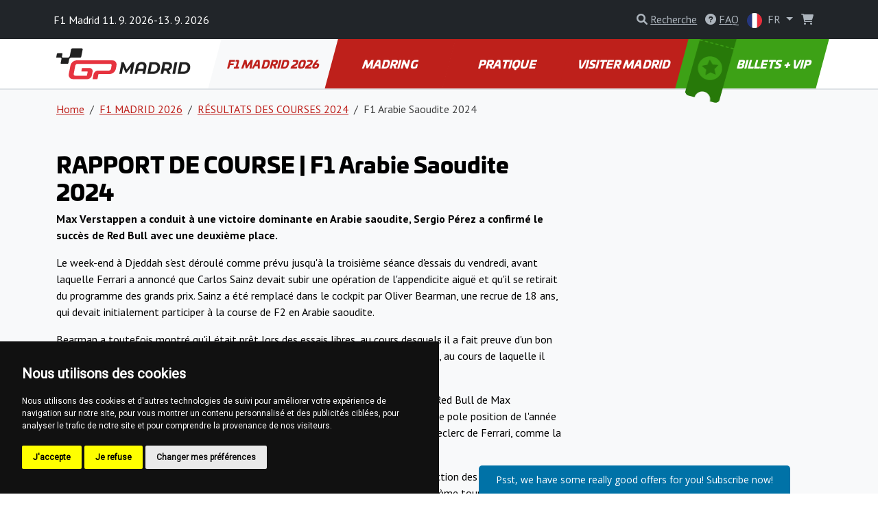

--- FILE ---
content_type: text/html; charset=utf-8
request_url: https://www.spainf1.com/fr/f1-arabie-saoudite-2024-8
body_size: 10342
content:
<!DOCTYPE html>
<html lang="fr" >

<head>

        <!-- Google Tag Manager -->
        <script>(function(w,d,s,l,i){w[l]=w[l]||[];w[l].push({'gtm.start':
        new Date().getTime(),event:'gtm.js'});var f=d.getElementsByTagName(s)[0],
        j=d.createElement(s),dl=l!='dataLayer'?'&l='+l:'';j.async=true;j.src=
        'https://www.googletagmanager.com/gtm.js?id='+i+dl;f.parentNode.insertBefore(j,f);
        })(window,document,'script','dataLayer', "GTM-TQ4PGBBB" );</script>
        <!-- End Google Tag Manager -->

    <!-- Required meta tags -->
    <meta charset="utf-8">
    <meta name="viewport" content="width=device-width, initial-scale=1.0, shrink-to-fit=no">
    <meta http-equiv="X-UA-Compatible" content="IE=edge">
    <meta name="format-detection" content="telephone=no">

	<meta name="robots" content="index,follow">
	<meta name="googlebot" content="index,follow,snippet,archive">
    <meta name="description" content="Obtenez des mises à jour sur les résultats de la course de F1 de 2024 à Jeddah. En savoir plus sur la course de F1 en Arabie saoudite qui a été remportée par Max Verstappen.">

    <title>RAPPORT DE COURSE | F1 Arabie Saoudite 2024</title>

    <!-- Facebook meta tags -->
    <meta property="og:locale" content="fr_FR">
    <meta property="og:title" content="RAPPORT DE COURSE | F1 Arabie Saoudite 2024">
    <meta property="og:type" content="website">
    <meta property="og:url" content="https://www.spainf1.com/fr/f1-arabie-saoudite-2024-8">
    <meta property="og:site_name" content="F1 Spain Billets">
    <meta property="og:image" content="https://gpticketstore.vshcdn.net/uploads/images/5512/f1-results-statistics-saudi-arabia-jeddah-2023_f.webp">
    <meta property="og:description" content="Obtenez des mises à jour sur les résultats de la course de F1 de 2024 à Jeddah. En savoir plus sur la course de F1 en Arabie saoudite qui a été remportée par Max Verstappen.">

    <!-- Twitter meta tags -->
    <meta name="twitter:card" content="summary">
    <meta name="twitter:site" content="@ticketsgp">
    <meta name="twitter:creator" content="ticketsgp">
    <meta name="twitter:title" content="RAPPORT DE COURSE | F1 Arabie Saoudite 2024">
    <meta name="twitter:description" content="Obtenez des mises à jour sur les résultats de la course de F1 de 2024 à Jeddah. En savoir plus sur la course de F1 en Arabie saoudite qui a été remportée par Max Verstappen.">
    <meta name="twitter:image" content="https://gpticketstore.vshcdn.net/uploads/images/5512/f1-results-statistics-saudi-arabia-jeddah-2023_f.webp">

    <link rel="preconnect" href="https://fonts.googleapis.com">
    <link rel="preconnect" href="https://fonts.gstatic.com" crossorigin>
    <link href="https://fonts.googleapis.com/css2?family=PT+Sans:wght@400;700&display=swap" rel="stylesheet">
    <link href="https://fonts.googleapis.com/css2?family=Open+Sans:ital,wght@0,300..800;1,300..800&display=swap" rel="stylesheet">
    <link href="https://fonts.googleapis.com/css2?family=Montserrat:ital,wght@0,100..900;1,100..900&display=swap" rel="stylesheet">
	
	<link rel="alternate" hreflang="x-default" href="https://www.spainf1.com/en/f1-saudi-arabia-2024-64">
	<link rel="alternate" hreflang="en-ES" href="https://www.spainf1.com/en/f1-saudi-arabia-2024-64">
	<link rel="alternate" hreflang="es-ES" href="https://www.spainf1.com/es/f1-arabia-saudi-2024-5">
	<link rel="alternate" hreflang="fr-ES" href="https://www.spainf1.com/fr/f1-arabie-saoudite-2024-8">
	<link rel="alternate" hreflang="nl-ES" href="https://www.spainf1.com/nl/f1-saoedi-arabie-2024-10">
	<link rel="alternate" hreflang="de-ES" href="https://www.spainf1.com/de/f1-saudi-arabien-2024-11">
	<link rel="alternate" hreflang="it-ES" href="https://www.spainf1.com/it/f1-arabia-saudita-2024-6">

    <link rel="stylesheet" media="screen" href="https://gpticketstore.vshcdn.net/assets/front/css/main.min.css?v=1763982114050" type="text/css">

    <script>
        window.functions = new Array();
        window.basePath = "";
    </script>
		<link rel="shortcut icon" href="https://gpticketstore.vshcdn.net/uploads/images/5314/f1-madrid-website.png">

	
</head>


<body id="lang-fr">
	
    <!-- Cookie Consent by TermsFeed (https://www.TermsFeed.com) -->
    <script type="text/javascript" src="https://www.termsfeed.com/public/cookie-consent/4.1.0/cookie-consent.js" charset="UTF-8"></script>
    <script type="text/javascript" charset="UTF-8">
        document.addEventListener('DOMContentLoaded', function() {
            cookieconsent.run({
                "notice_banner_type": "simple",
                "consent_type": "express",
                "palette": "dark",
                "language": "fr",
                "page_load_consent_levels": ["strictly-necessary"],
                "notice_banner_reject_button_hide": false,
                "preferences_center_close_button_hide": false,
                "page_refresh_confirmation_buttons": false,
                "website_name": "F1 Spain"
            });
        });
    </script>

        <!-- Google Tag Manager (noscript) -->
        <noscript><iframe src="https://www.googletagmanager.com/ns.html?id=GTM-TQ4PGBBB"
        height="0" width="0" style="display:none;visibility:hidden"></iframe></noscript>
        <!-- End Google Tag Manager (noscript) -->

    <div class="container">
    </div>



<header class="p-3 bg-dark text-white">
    <div class="container px-0 px-lg-2">
        <div class="row align-items-center">
            <div class="col-12 col-sm-8 col-lg-8 fs-7 fs-md-6 mb-2 mb-sm-0">
					F1 Madrid 11. 9. 2026-13. 9. 2026
            </div>
            <div class="col-12 col-sm-4 col-lg-4 text-end">

<div class="d-inline-block me-2">
	<div id="search">
		<a href="" class="link-gray-500 text-decoration-none" data-bs-toggle="modal" data-bs-target="#exampleModal" aria-expanded="false">
			<i class="fa-solid fa-magnifying-glass text-gray-500"></i>
			<span class="text-underline d-none d-sm-inline-block">Recherche</span>
		</a>

		<!-- Modal -->
		<div class="modal fade text-dark text-start" id="exampleModal" tabindex="-1" aria-labelledby="exampleModalLabel" aria-hidden="true">
			<div class="modal-dialog modal-lg">
				<div class="modal-content p-4">
					
					<div class="modal-header border-0 pb-0">
						<h5 class="fw-bold fst-italic text-uppercase">Recherche</h5>
						<button type="button" class="btn-close" data-bs-dismiss="modal" aria-label="Close"></button>
					</div>

					<div class="modal-body">
						<form action="/fr/f1-arabie-saoudite-2024-8" method="post" id="frm-search-form">
							<div class="row">
								<div class="col-lg-9 pe-lg-1">
									<div class="mb-3">
										<input type="search" class="form-control form-control-lg dropdown-search" name="search" id="frm-search-form-search">
									</div>
								</div>
								<div class="col-lg-3 ps-lg-1">
									<div class="d-grid gap-2 mb-3">
										<button class="btn btn-red-dark btn-lg tk-univia-pro hvr-sweep-to-right2 fst-italic text-uppercase" role="button" type="submit" name="send">
											Recherche
										</button>
									</div>
								</div>
							</div>
<input type="hidden" name="_do" value="search-form-submit">						</form>

							<div class="mb-md-5">
								<h5 class="fw-bold text-red-dark">fréquemment recherché:</h5>
									<a href="/fr/parking-33" class="btn btn-outline-gray-200 link-gray-600 tk-univia-pro mb-1">Parking</a>
									<a href="/fr/horaires-3" class="btn btn-outline-gray-200 link-gray-600 tk-univia-pro mb-1">HORAIRES</a>
									<a href="/fr/lentree-dans-le-circuit-2" class="btn btn-outline-gray-200 link-gray-600 tk-univia-pro mb-1">L'ENTRÉE DANS LE CIRCUIT</a>
							</div>

							<div class="d-none d-md-flex row row-cols-1 row-cols-sm-2 row-cols-lg-3 g-4">

									<div class="col">
										<div class="card h-100">
												<a href="/fr/equipes-et-pilotes-de-f1-7">
													<img class="card-img-top" src="https://gpticketstore.vshcdn.net/uploads/images/5277/teams-and-drivers-f1-madrid.jpg" alt="ÉQUIPES ET PILOTES DE F1">
												</a>
											<div class="card-body p-lg-5">
												<h6 class="card-title fw-bold text-uppercase">
													<a href="/fr/equipes-et-pilotes-de-f1-7" class="link-red-dark text-underline">
														ÉQUIPES ET PILOTES DE F1
													</a>
												</h6>
											</div>
										</div>
									</div>

									<div class="col">
										<div class="card h-100">
												<a href="/fr/calendrier-2024-11">
													<img class="card-img-top" src="https://gpticketstore.vshcdn.net/uploads/images/5278/calendar-2024-f1-madrid.webp" alt="CALENDRIER 2024">
												</a>
											<div class="card-body p-lg-5">
												<h6 class="card-title fw-bold text-uppercase">
													<a href="/fr/calendrier-2024-11" class="link-red-dark text-underline">
														CALENDRIER 2024
													</a>
												</h6>
											</div>
										</div>
									</div>

									<div class="col">
										<div class="card h-100">
												<a href="/fr/resultats-des-courses-2024-1">
													<img class="card-img-top" src="https://gpticketstore.vshcdn.net/uploads/images/5509/large-baku.png" alt="RÉSULTATS DES COURSES 2024">
												</a>
											<div class="card-body p-lg-5">
												<h6 class="card-title fw-bold text-uppercase">
													<a href="/fr/resultats-des-courses-2024-1" class="link-red-dark text-underline">
														RÉSULTATS DES COURSES 2024
													</a>
												</h6>
											</div>
										</div>
									</div>
							</div>

					</div>
				</div>
			</div>
		</div>

	</div>
</div>

					<div class="d-none d-lg-inline-block me-2">
						<a href="/fr/faq" class="link-gray-500 text-decoration-none">
							<i class="fa-solid fa-circle-question text-gray-500" aria-hidden="true"></i>
							<span class="text-underline">FAQ</span>
						</a>
					</div>
	<div class="d-inline-block">
		<a class="nav-link dropdown-toggle link-gray-500" href="/fr/" id="navbarDropdown" role="button" data-bs-toggle="dropdown" aria-expanded="false">
			<img src="https://gpticketstore.vshcdn.net/assets/front/img/svg/icon-lang-fr.svg" class="me-1 d-none d-sm-inline-block" width="22" height="22" alt="fr lang flag">
			FR
		</a>
			<ul class="dropdown-menu dropdown-menu-end min-vw-5" aria-labelledby="navbarDropdown">
						<a class="dropdown-item text-uppercase" href="/en/f1-saudi-arabia-2024-64">
							<img src="https://gpticketstore.vshcdn.net/assets/front/img/svg/icon-lang-en.svg" class="me-1" width="22" height="22" alt="en lang flag">
							en
						</a>
						<a class="dropdown-item text-uppercase" href="/es/f1-arabia-saudi-2024-5">
							<img src="https://gpticketstore.vshcdn.net/assets/front/img/svg/icon-lang-es.svg" class="me-1" width="22" height="22" alt="es lang flag">
							es
						</a>
						<a class="dropdown-item text-uppercase" href="/nl/f1-saoedi-arabie-2024-10">
							<img src="https://gpticketstore.vshcdn.net/assets/front/img/svg/icon-lang-nl.svg" class="me-1" width="22" height="22" alt="nl lang flag">
							nl
						</a>
						<a class="dropdown-item text-uppercase" href="/de/f1-saudi-arabien-2024-11">
							<img src="https://gpticketstore.vshcdn.net/assets/front/img/svg/icon-lang-de.svg" class="me-1" width="22" height="22" alt="de lang flag">
							de
						</a>
						<a class="dropdown-item text-uppercase" href="/it/f1-arabia-saudita-2024-6">
							<img src="https://gpticketstore.vshcdn.net/assets/front/img/svg/icon-lang-it.svg" class="me-1" width="22" height="22" alt="it lang flag">
							it
						</a>
			</ul>
	</div>

                    <div class="caret-off d-inline-flex me-2" id="cart-header">
                        <a href="#" id="cart-header-icon" class="position-relative link-gray-500 text-decoration-none" data-bs-placement="bottom" data-bs-title='Votre panier est vide'>
                            <i class="fa-solid fa-shopping-cart text-gray-500 mx-2" aria-hidden="true"></i>
                            <span id="cart-header-items" class="position-absolute top-0 start-100 translate-middle badge rounded-pill bg-danger small d-none">
                                1
                            </span>
                        </a>
                    </div>

            </div>
        </div>
    </div>
</header>

<nav class="navbar navbar-expand-lg navbar-dark bg-white py-lg-0 sticky border-bottom">
    <div class="container">
        <a class="navbar-brand" href="/fr">
				<img src="https://gpticketstore.vshcdn.net/uploads/images/12776/madrid.svg" class="img-fluid navbar-logo" alt="Logo F1 Madrid Grand Prix 2026" aria-label="Logo F1 Madrid Grand Prix 2026">
        </a>
        <button class="navbar-toggler" type="button" data-bs-toggle="collapse" data-bs-target="#navbarSupportedContent" aria-controls="navbarSupportedContent" aria-expanded="false" aria-label="Toggle navigation">
            <span class="navbar-toggler-icon"></span>
        </button>
        <div class="collapse navbar-collapse" id="navbarSupportedContent">
            <ul class="navbar-nav me-auto mb-2 mb-lg-0 w-100 nav-justified tk-univia-pro fw-bold">


			<li class="nav-item">
				<a class="nav-link nav-link--red-dark active skew-lg py-lg-4 py-xl-4 d-flex align-items-center justify-content-center lh-1 mh-menu-lg" href="/fr/f1-madrid-2">F1 MADRID 2026</a>
			</li>
			<li class="nav-item">
				<a class="nav-link nav-link--red-dark  skew-lg py-lg-4 py-xl-4 d-flex align-items-center justify-content-center lh-1 mh-menu-lg" href="/fr/circuit-5">MADRING</a>
			</li>
			<li class="nav-item">
				<a class="nav-link nav-link--red-dark  skew-lg py-lg-4 py-xl-4 d-flex align-items-center justify-content-center lh-1 mh-menu-lg" href="/fr/pratique-3">PRATIQUE</a>
			</li>
			<li class="nav-item">
				<a class="nav-link nav-link--red-dark  skew-lg py-lg-4 py-xl-4 d-flex align-items-center justify-content-center lh-1 mh-menu-lg" href="/fr/visiter-madrid">VISITER MADRID</a>
			</li>
		
		
                <li class="nav-item ">
                    <a class="nav-link skew-lg btn-ticket py-lg-4 py-xl-4 ps-xl-8 pe-xl-3 text-nowrap " href="/fr/tickets">
                        <img src="https://gpticketstore.vshcdn.net/assets/front/img/png/icon-menu-ticket.png" class="d-none d-xl-block skew-15 img-fluid position-absolute top-0 left-05" alt="">
							BILLETS + VIP
                    </a>
                </li>
            </ul>

        </div>
    </div>
</nav><div class="bg-light border-top pb-5">
	<div class="container">
<nav aria-label="breadcrumb">
    <ol class="breadcrumb py-3">
        <li class="breadcrumb-item"><a href="/fr" class="link-red-dark text-underline">Home</a></li>
        <li class="breadcrumb-item">
            <a href="/fr/f1-madrid-2" class="link-red-dark text-underline">
                F1 MADRID 2026
            </a>
        </li>
        <li class="breadcrumb-item">
            <a href="/fr/resultats-des-courses-2024-1" class="link-red-dark text-underline">
                RÉSULTATS DES COURSES 2024
            </a>
        </li>
        <li class="breadcrumb-item active" aria-current="page">F1 Arabie Saoudite 2024</li>
    </ol>
</nav>

	<div class="row mb-5">
		<div class="col-lg-8">
	<div class="row py-3 hexa-paragraph">
		<div class="col-sm-12">
			<h1><strong>RAPPORT DE COURSE | F1 Arabie Saoudite 2024</strong></h1>

<p><strong>Max Verstappen a conduit &agrave; une victoire dominante en Arabie saoudite, Sergio P&eacute;rez a confirm&eacute; le succ&egrave;s de Red Bull avec une deuxi&egrave;me place.</strong></p>

<p>Le week-end &agrave; Djeddah s&#39;est d&eacute;roul&eacute; comme pr&eacute;vu jusqu&#39;&agrave; la troisi&egrave;me s&eacute;ance d&#39;essais du vendredi, avant laquelle Ferrari a annonc&eacute; que Carlos Sainz devait subir une op&eacute;ration de l&#39;appendicite aigu&euml; et qu&#39;il se retirait du programme des grands prix. Sainz a &eacute;t&eacute; remplac&eacute; dans le cockpit par Oliver Bearman, une recrue de 18 ans, qui devait initialement participer &agrave; la course de F2 en Arabie saoudite.</p>

<p>Bearman a toutefois montr&eacute; qu&#39;il &eacute;tait pr&ecirc;t lors des essais libres, au cours desquels il a fait preuve d&#39;un bon rythme, et il a confirm&eacute; cela lors de la s&eacute;ance de qualification qui a suivi le vendredi, au cours de laquelle il s&#39;est class&eacute; 11e.&nbsp;</p>

<p>Dans la derni&egrave;re partie des qualifications, l&#39;attention s&#39;est &agrave; nouveau port&eacute;e sur la Red Bull de Max Verstappen. L&#39;Allemand Low a confirm&eacute; son r&ocirc;le de favori et a d&eacute;croch&eacute; sa deuxi&egrave;me pole position de l&#39;ann&eacute;e avec une marge de trois dixi&egrave;mes. Il a &eacute;t&eacute; rejoint sur la premi&egrave;re ligne par Charles Leclerc de Ferrari, comme la semaine pr&eacute;c&eacute;dente.</p>

<p>Dans la course de samedi, c&#39;est &agrave; nouveau Vestappen qui prend la t&ecirc;te apr&egrave;s l&#39;extinction des feux. Il a &eacute;t&eacute; suivi par Leclerc pendant un moment, mais a &eacute;t&eacute; d&eacute;pass&eacute; par Sergio P&eacute;rez au quatri&egrave;me tour.</p>

<p>Au sixi&egrave;me tour, Lance Stroll a chut&eacute; lourdement, ce qui a n&eacute;cessit&eacute; la sortie de la voiture de s&eacute;curit&eacute;. La grande majorit&eacute; des pilotes profitent de la situation pour s&#39;arr&ecirc;ter aux stands. A l&#39;exception de quatre pilotes, dont Lando Norris et Lewis Hamilton.</p>

<p>Norris a pris la t&ecirc;te, mais seulement pour un moment, car peu apr&egrave;s le red&eacute;marrage, Verstappen a repris la t&ecirc;te.</p>

<p>Le pilote Red Bull n&#39;a alors laiss&eacute; aucun doute et a conduit vers une victoire nette. Derri&egrave;re lui, la situation n&#39;&eacute;tait pas dramatique non plus. Perez s&#39;est facilement assur&eacute; la deuxi&egrave;me place devant Charles Leclerc.</p>

<p>Derri&egrave;re eux, l&#39;ordre est le suivant : Oscar Piastri termine quatri&egrave;me, Fernando Alonso cinqui&egrave;me et George Russell sixi&egrave;me.</p>

<p>Une tr&egrave;s belle septi&egrave;me place est attribu&eacute;e au nouveau venu Bearman.</p>

<p>Le pari de Norris et Hamilton sur le report des arr&ecirc;ts aux stands n&#39;a pas fonctionn&eacute;, les deux Britanniques terminant la course respectivement &agrave; la huiti&egrave;me et &agrave; la neuvi&egrave;me place.&nbsp;</p>

<p>Nico H&uuml;lkenberg a remport&eacute; le dernier point, assurant les premiers points de l&#39;ann&eacute;e pour l&#39;&eacute;quipe Haas.</p>

		</div>
	</div>
		</div>
	</div>

<div class="row row-cols-1 row-cols-sm-2 row-cols-lg-4 g-4 mb-6">
</div>	</div>
</div>
	<div class="bg-light py-7">
		<div class="container">
			<div class="row">
				<div class="col-lg-6 mx-auto text-center">
					<h2>Contactez-nous pour toute question. Nous sommes là pour vous et prêts à vous répondre.</h2>
					<p></p>

						<p class="mt-3"><a href="/fr/contact" class="btn btn-red-dark btn-lg skew">Contactez-nous</a></p>
				</div>
			</div>
		</div>
	</div>


	<div class="bg-tickets-acommodation py-8 py-sm-10 py-md-15 text-center" style='background-image: url("https://gpticketstore.vshcdn.net/uploads/images/5311/f1-madrid-spain-race.jpg")'>
		<div class="container">
			<div class="row justify-content-center align-items-center">
				<div class="col-lg-6">
					<a href="/fr/tickets" class="btn btn-accomodation btn-lg py-3 px-4 btn-lg mb-5 mb-lg-0 skew hvr-sweep-to-right hvr-sweep-to-right--red-dark ">
							Acheter des Billets
					</a>
				</div>
			</div>
		</div>
	</div>

	<div class="bg-dark pt-7 pb-2">
			<div class="container">
					<div class="row row-cols-lg-5 row-cols-sm-2 row-cols-1">
			<div class="col mb-1">
					<img class="img-fluid mb-4" src="https://gpticketstore.vshcdn.net/assets/front/img/svg/icon-footer-red-f1.svg" alt="icon-footer-red-f1" height="50px">
				<h6 class="text-white fw-bold mb-4 text-uppercase">F1 MADRID 2026</h6>
							<p class="mb-2"><a href="/fr/calendrier-2026-18" class="text-underline link-gray-500">CALENDRIER 2026</a></p>
							<p class="mb-2"><a href="/fr/equipes-et-pilotes-de-f1-7" class="text-underline link-gray-500">ÉQUIPES ET PILOTES DE F1</a></p>
							<p class="mb-2"><a href="/fr/resultats-de-course-2025-19" class="text-underline link-gray-500">RÉSULTATS DE COURSE 2025</a></p>
							<p class="mb-2"><a href="/fr/calendrier-2025-20" class="text-underline link-gray-500">CALENDRIER 2025</a></p>
							<p class="mb-2"><a href="/fr/drapeaux-et-lumieres-de-course-1" class="text-underline link-gray-500">DRAPEAUX ET LUMIÈRES DE COURSE</a></p>
							<p class="mb-2"><a href="/fr/horaires-3" class="text-underline link-gray-500">HORAIRES</a></p>
							<p class="mb-2"><a href="/fr/previsions-meteorologiques-11" class="text-underline link-gray-500">PRÉVISIONS MÉTÉOROLOGIQUES</a></p>
							<p class="mb-2"><a href="/fr/conseils-pour-le-week-end-de-course-3" class="text-underline link-gray-500">CONSEILS POUR LE WEEK-END DE COURSE</a></p>
							<p class="mb-2"><a href="/fr/conseils-pour-les-supporters-11" class="text-underline link-gray-500">CONSEILS POUR LES SUPPORTERS</a></p>
							<p class="mb-2"><a href="/fr/calendrier-2024-11" class="text-underline link-gray-500">CALENDRIER 2024</a></p>
							<p class="mb-2"><a href="/fr/resultats-des-courses-2024-1" class="text-underline link-gray-500">RÉSULTATS DES COURSES 2024</a></p>
			</div>
			<div class="col mb-1">
					<img class="img-fluid mb-4" src="https://gpticketstore.vshcdn.net/assets/front/img/svg/icon-footer-circuit.svg" alt="icon-footer-circuit" height="50px">
				<h6 class="text-white fw-bold mb-4 text-uppercase">MADRING</h6>
							<p class="mb-2"><a href="/fr/lentree-dans-le-circuit-2" class="text-underline link-gray-500">L'ENTRÉE DANS LE CIRCUIT</a></p>
							<p class="mb-2"><a href="/fr/regles-pour-les-visiteurs-11" class="text-underline link-gray-500">RÈGLES POUR LES VISITEURS</a></p>
							<p class="mb-2"><a href="/fr/histoire-du-circuit-4" class="text-underline link-gray-500">HISTOIRE DU CIRCUIT</a></p>
							<p class="mb-2"><a href="/fr/acces-pour-les-personnes-handicapees-11" class="text-underline link-gray-500">ACCÈS POUR LES PERSONNES HANDICAPÉES</a></p>
							<p class="mb-2"><a href="/fr/zones-de-fan-2" class="text-underline link-gray-500">ZONES DE FAN</a></p>
							<p class="mb-2"><a href="/fr/plan-des-tribunes-9" class="text-underline link-gray-500">PLAN DES TRIBUNES</a></p>
			</div>
			<div class="col mb-1">
					<img class="img-fluid mb-4" src="https://gpticketstore.vshcdn.net/assets/front/img/svg/icon-footer-red-practical.svg" alt="icon-footer-red-practical" height="50px">
				<h6 class="text-white fw-bold mb-4 text-uppercase">PRATIQUE</h6>
							<p class="mb-2"><a href="/fr/voyageant-vers-le-circuit-3" class="text-underline link-gray-500">VOYAGEANT VERS LE CIRCUIT</a></p>
							<p class="mb-2"><a href="/fr/en-voiture-moto-3" class="text-underline link-gray-500">En voiture/moto</a></p>
							<p class="mb-2"><a href="/fr/par-avion-6" class="text-underline link-gray-500">Par avion</a></p>
							<p class="mb-2"><a href="/fr/en-train-10" class="text-underline link-gray-500">En train</a></p>
							<p class="mb-2"><a href="/fr/par-les-transports-urbains" class="text-underline link-gray-500">Par les transports urbains</a></p>
							<p class="mb-2"><a href="/fr/circuler-dans-le-circuit-1" class="text-underline link-gray-500">CIRCULER DANS LE CIRCUIT</a></p>
							<p class="mb-2"><a href="/fr/parking-33" class="text-underline link-gray-500">Parking</a></p>
							<p class="mb-2"><a href="/fr/taxi-87" class="text-underline link-gray-500">Taxi</a></p>
							<p class="mb-2"><a href="/fr/location-de-voitures-5" class="text-underline link-gray-500">Location de voitures</a></p>
							<p class="mb-2"><a href="/fr/regles-de-circulation-en-espagne-1" class="text-underline link-gray-500">RÈGLES DE CIRCULATION EN ESPAGNE</a></p>
							<p class="mb-2"><a href="/fr/hebergement-10" class="text-underline link-gray-500">HÉBERGEMENT</a></p>
							<p class="mb-2"><a href="/fr/au-circuit-10" class="text-underline link-gray-500">AU CIRCUIT</a></p>
							<p class="mb-2"><a href="/fr/apps-utiles-2" class="text-underline link-gray-500">APPS UTILES</a></p>
			</div>
			<div class="col mb-1">
					<img class="img-fluid mb-4" src="https://gpticketstore.vshcdn.net/assets/front/img/svg/icon-footer-red-visit.svg" alt="icon-footer-red-visit" height="50px">
				<h6 class="text-white fw-bold mb-4 text-uppercase">VISITER MADRID</h6>
							<p class="mb-2"><a href="/fr/a-propos-de-lespagne-3" class="text-underline link-gray-500">A PROPOS DE L'ESPAGNE</a></p>
							<p class="mb-2"><a href="/fr/a-propos-de-madrid" class="text-underline link-gray-500">À PROPOS DE MADRID</a></p>
							<p class="mb-2"><a href="/fr/restaurants-a-madrid" class="text-underline link-gray-500">Restaurants à Madrid</a></p>
							<p class="mb-2"><a href="/fr/divertissement-et-loisirs-4" class="text-underline link-gray-500">Divertissement et loisirs</a></p>
			</div>
		
							<div class="col mb-1">
						<img class="img-fluid mb-4" src="https://gpticketstore.vshcdn.net/assets/front/img/svg/icon-footer-tickets.svg" height="50px" alt="icon-footer-tickets">
						<h6 class="text-white fw-bold mb-4 text-uppercase">
								Billets
						</h6>
							<p class="mb-2">
								<a class="text-underline link-gray-500" href="https://www.spainf1.com/fr/ticket-info/general-admission-9">
										Admission générale
								</a>
							</p>
							<p class="mb-2">
								<a class="text-underline link-gray-500" href="https://www.spainf1.com/fr/ticket-info/grandstand-t1-1">
										Tribune 1 (tribune principale)
								</a>
							</p>
							<p class="mb-2">
								<a class="text-underline link-gray-500" href="https://www.spainf1.com/fr/ticket-info/grandstand-t2">
										Tribune 2
								</a>
							</p>
							<p class="mb-2">
								<a class="text-underline link-gray-500" href="https://www.spainf1.com/fr/ticket-info/grandstand-t3">
										Tribune 3
								</a>
							</p>
							<p class="mb-2">
								<a class="text-underline link-gray-500" href="https://www.spainf1.com/fr/ticket-info/grandstand-t4">
										Tribune 4
								</a>
							</p>
							<p class="mb-2">
								<a class="text-underline link-gray-500" href="https://www.spainf1.com/fr/ticket-info/grandstand-5-2">
										Tribune 5
								</a>
							</p>
							<p class="mb-2">
								<a class="text-underline link-gray-500" href="https://www.spainf1.com/fr/ticket-info/grandstand-6-1">
										Tribune 6
								</a>
							</p>
							<p class="mb-2">
								<a class="text-underline link-gray-500" href="https://www.spainf1.com/fr/ticket-info/grandstand-7-2">
										Tribune 7
								</a>
							</p>
							<p class="mb-2">
								<a class="text-underline link-gray-500" href="https://www.spainf1.com/fr/ticket-info/grandstand-8-1">
										Tribune 8
								</a>
							</p>
							<p class="mb-2">
								<a class="text-underline link-gray-500" href="https://www.spainf1.com/fr/ticket-info/grandstand-9-2">
										Tribune 9
								</a>
							</p>
						<p class="mb-2"><a class="text-underline link-gray-500" href="/fr/tickets">Autres</a></p>
					</div>
					</div>
					<hr class="bg-gray-600">
					<div class="row text-center">
							<div class="col-lg col-sm-6">
									<p class="mb-2"><a class="text-underline text-gray-500 fw-bold h6" href="/fr/faq">FAQ</a></p>
							</div>
							<div class="col-lg col-sm-6">
									<p class="mb-2">
											<a class="text-underline text-gray-500 fw-bold h6" href="/fr/tickets">
															Billets
											</a>
									</p>
							</div>
							<div class="col-lg col-sm-6">
									<p class="mb-2"><a href="https://www.tickets.gp/" class="text-underline text-gray-500 fw-bold h6">www.tickets.gp <i class="fa fa-external-link" aria-hidden="true"></i></a></p>
							</div>
					</div>
			</div>
	</div>
	<div class="bg-black py-4 text-start">
			<div class="container">
					<div class="row">
							<div class="col-lg-3 col-sm-6 mb-2">
									<div class="d-flex justify-content-start align-items-center">
											<a href="https://www.tickets.gp/" target="_blank"><img src="https://gpticketstore.vshcdn.net/assets/front/img/svg/logo-ticketsgp-footer-2.svg" width="136px" height="56px" alt="ticket gp logo"></a>
									</div>
									<p class="text-gray-500 mb-0">2025 © SPAINF1.COM <br>
	<a href="https://ticketsgp.s3.eu-central-1.amazonaws.com/public/documents//terms-and-conditions.pdf" class="text-gray-500 text-underline">Conditions d'utilisation</a><br> 
	<a href="/fr/politique-de-confidentialite-18" class="text-gray-500 text-underline">Politique de confidentialité</a>
		
											</p>
							</div>
							<div class="col-lg-3 col-sm-6 mb-2 text-gray-500">
									<h6 class="fw-bold mb-2 text-uppercase text-white">Information</h6>
									<p class="fw-bold mb-1"><span class="me-2"><img src="https://gpticketstore.vshcdn.net/assets/front/img/png/icon-tickets-01-white.png" class="img-fluid" width="30px" height="30px" alt='Livraison gratuite'></span>Livraison gratuite</p>
									<p class="fw-bold mb-1"><span class="me-2"><img src="https://gpticketstore.vshcdn.net/assets/front/img/png/icon-tickets-02-white.png" class="img-fluid" width="30px" height="30px" alt='Paiements sûrs et sécurisés'></span>Paiements sûrs et sécurisés</p>
									<p class="fw-bold mb-1"><span class="me-2"><img src="https://gpticketstore.vshcdn.net/assets/front/img/png/icon-tickets-03-white.png" class="img-fluid" width="30px" height="30px" alt='Chèques-cadeaux'></span>Chèques-cadeaux</p>
									<p class="fw-bold mb-1"><span class="me-2"><img src="https://gpticketstore.vshcdn.net/assets/front/img/png/icon-tickets-04-white.png" class="img-fluid" width="30px" height="30px" alt='Ticket Print@home'></span>Ticket Print@home</p>
							</div>
							<div class="col-lg-3 col-sm-6 mb-2">
									<h6 class="fw-bold mb-2 text-uppercase text-white">Paiement</h6>
									<div class="bg-white p-2 rounded-3 mb-2 me-1 border d-inline-flex">
										<img src="https://gpticketstore.vshcdn.net/assets/front/img/svg/icon-pay-paypal.svg" class="img-fluid lazyload" width="60px" height="16px" alt="Paypal">
									</div>
									<div class="bg-white p-2 rounded-3 mb-2 me-1 border d-inline-flex">
										<img src="https://gpticketstore.vshcdn.net/assets/front/img/svg/icon-pay-visa.svg" class="img-fluid lazyload" width="52px" height="16px" alt="Visa">
									</div>
									<div class="bg-white p-2 rounded-3 mb-2 me-1 border d-inline-flex">
										<img src="https://gpticketstore.vshcdn.net/assets/front/img/svg/icon-pay-mastercard.svg" class="img-fluid lazyload" width="85px" height="16px" alt="MasterCard">
									</div>
									<div class="bg-white p-2 rounded-3 mb-2 me-1 border d-inline-flex">
										<img src="https://gpticketstore.vshcdn.net/assets/front/img/svg/icon-pay-adyen.svg" class="img-fluid lazyload" width="50px" height="16px" alt="Adyen">
									</div>
									<div class="bg-white p-2 rounded-3 mb-2 me-1 border d-inline-flex">
										<img src="https://gpticketstore.vshcdn.net/assets/front/img/svg/icon-pay-comgate.svg" class="img-fluid lazyload" width="68px" height="16px" alt="Comgate">
									</div>
									<div class="bg-white p-2 rounded-3 mb-2 me-1 border d-inline-flex">
										<img src="https://gpticketstore.vshcdn.net/assets/front/img/svg/icon-pay-stripe.svg" class="img-fluid lazyload" width="39px" height="16px" alt="Stripe">
									</div>
									<div class="bg-white p-2 rounded-3 mb-2 me-1 border d-inline-flex">
										<img src="https://gpticketstore.vshcdn.net/assets/front/img/svg/icon-pay-gopay.svg" class="img-fluid lazyload" width="70px" height="16px" alt="GoPay">
									</div>
									<div class="bg-white p-2 rounded-3 mb-2 me-1 border d-inline-flex">
										<img src="https://gpticketstore.vshcdn.net/assets/front/img/svg/icon-pay-apple-pay.svg" class="img-fluid lazyload" width="36px" height="16px" alt="Apple Pay">
									</div>
									<div class="bg-white p-2 rounded-3 mb-2 me-1 border d-inline-flex">
										<img src="https://gpticketstore.vshcdn.net/assets/front/img/svg/icon-pay-google-pay.svg" class="img-fluid lazyload" width="40px" height="16px" alt="Google Pay">
									</div>
									<div>
										<div class="bg-white p-2 rounded-3 mb-2 me-1 border d-inline-flex">
											<img src="https://gpticketstore.vshcdn.net/assets/front/img/svg/icon-pay-bitcoin.svg" class="img-fluid lazyload" width="16px" height="16px" alt="Bitcoin">
										</div>
										<div class="bg-white p-2 rounded-3 mb-2 me-1 border d-inline-flex">
											<img src="https://gpticketstore.vshcdn.net/assets/front/img/svg/icon-pay-ethereum.svg" class="img-fluid lazyload" width="16px" height="16px" alt="Ethereum">
										</div>
										<div class="bg-white p-2 rounded-3 mb-2 me-1 border d-inline-flex">
											<img src="https://gpticketstore.vshcdn.net/assets/front/img/svg/icon-pay-tether.svg" class="img-fluid lazyload" width="16px" height="16px" alt="Tether">
										</div>
									</div>
							</div>
							<div class="col-lg-3 col-sm-6 mb-2">
									<h6 class="fw-bold mb-2 text-uppercase text-white">Contact</h6>

					<p class="mb-1"><a href="/fr/contact" class="link-gray-500">Contactez-nous</a></p>


					<p class="mb-0 text-gray-500">(Lun-Ven, 9h00 - 16h00)</p>
					<p class="mb-3"><span class="text-green fw-bold fs-5 lh-1">●</span> <span class="text-green fw-bold">En ligne</span></p>

				</div>
			</div>
			<div class="row text-start">
				<div class="col-12">
					<hr class="bg-gray-600 my-4">
				</div>
				<div class="col-sm-6 mb-4">
												<p class="fs-7 text-gray-600">Nous avons établi des partenariats avec des circuits, des organisateurs et des partenaires officiels. Comme nous ne collaborons pas directement avec le propriétaire de la licence de Formule 1, il est nécessaire pour nous d'inclure la déclaration suivante :</p>
						<p class="fs-7 text-gray-600">This website is unofficial and is not associated in any way with the Formula 1 companies. F1, FORMULA ONE, FORMULA 1, FIA FORMULA ONE WORLD CHAMPIONSHIP, GRAND PRIX and related marks are trade marks of Formula One Licensing B.V.</p>
					
					<p class="fs-7 text-gray-600">Website by: <a href="http://www.hexadesign.cz/" target="_blank" class="link-gray-600 text-underline">HexaDesign</a> | <a href="#" id="open_preferences_center" class="text-gray-600">Update cookies preferences</a></p>
				</div>
				<div class="col-sm-6">
					<!-- TrustBox widget - Review Collector -->
					<div class="trustpilot-widget mt-3" width="187px" data-locale="en-US" data-template-id="56278e9abfbbba0bdcd568bc" data-businessunit-id="65773299318437a64285eb86" data-style-height="52px" data-style-width="100%">
						<a href="https://www.trustpilot.com/review/tickets.gp" target="_blank" rel="noopener">Trustpilot</a>
					</div>
					<!-- End TrustBox widget -->

					<!-- TrustBox script -->
					<script type="text/javascript" src="//widget.trustpilot.com/bootstrap/v5/tp.widget.bootstrap.min.js" async></script>
					<!-- End TrustBox script -->
				</div>
			</div>
		</div>
	</div>

    <div id="ajax-spinner" class="spinner-border text-primary" role="status">
        <span class="visually-hidden">Loading...</span>
    </div>

    <script type="application/ld+json">
    {
        "@context": "http://schema.org",
        "@type": "Product",
        "name": "Tickets.GP",
        "aggregaterating": {
            "@type": "AggregateRating",
            "ratingCount": "89442",
            "bestRating": "5",
            "ratingValue": "4.90",
            "worstRating": "0"
        }
    }
    </script>
    <script type="application/ld+json">
    {
      "@context" : "https://schema.org",
      "@type" : "WebSite",
      "name" : "F1 Spain Billets",
      "url": "https://www.spainf1.com"
    }
    </script>


            <script src="https://gpticketstore.vshcdn.net/assets/front/js/main.min.js?v=1763982114050" type="text/javascript"></script>



	

                <script>
                    (function (w,d,s,o,f,js,fjs) {
                        w['ecm-widget']=o;w[o] = w[o] || function () { (w[o].q = w[o].q || []).push(arguments) };
                        js = d.createElement(s), fjs = d.getElementsByTagName(s)[0];
                        js.id = "288-8a9dec16b14f8bf63f648d1257c4a5be"; js.dataset.a = 'ticketsgp'; js.src = f; js.async = 1; fjs.parentNode.insertBefore(js, fjs);
                    }(window, document, 'script', 'ecmwidget', 'https://d70shl7vidtft.cloudfront.net/widget.js'));
                </script>
                <script>
                    (function (w,d,s,o,f,js,fjs) {
                        w['ecm-widget']=o;w[o] = w[o] || function () { (w[o].q = w[o].q || []).push(arguments) };
                        js = d.createElement(s), fjs = d.getElementsByTagName(s)[0];
                        js.id = "289-dbb2aa172b7ec2c79742c452d67f51be"; js.dataset.a = 'ticketsgp'; js.src = f; js.async = 1; fjs.parentNode.insertBefore(js, fjs);
                    }(window, document, 'script', 'ecmwidget', 'https://d70shl7vidtft.cloudfront.net/widget.js'));
                </script>
                <script>
                    (function (w,d,s,o,f,js,fjs) {
                        w['ecm-widget']=o;w[o] = w[o] || function () { (w[o].q = w[o].q || []).push(arguments) };
                        js = d.createElement(s), fjs = d.getElementsByTagName(s)[0];
                        js.id = "290-538e1eab989eae65c8bf63debb2d895c"; js.dataset.a = 'ticketsgp'; js.src = f; js.async = 1; fjs.parentNode.insertBefore(js, fjs);
                    }(window, document, 'script', 'ecmwidget', 'https://d70shl7vidtft.cloudfront.net/widget.js'));
                </script>


    <script src='https://www.google.com/recaptcha/api.js'></script>

</body>

</html>

--- FILE ---
content_type: image/svg+xml
request_url: https://gpticketstore.vshcdn.net/assets/front/img/svg/icon-footer-red-f1.svg
body_size: 2170
content:
<svg xmlns="http://www.w3.org/2000/svg" width="102" height="50"><path fill="#525051" d="M52.112 8.142a3.69 3.69 0 00-3.326-2.112c-.541 0-1.063.116-1.557.347a3.644 3.644 0 00-1.895 2.076 3.66 3.66 0 00-.133 2.031l7.389.896c.042-.138.077-.279.099-.431.108-.799-.092-1.769-.577-2.807zm-41.781 2.756l.562-4.156a.699.699 0 00-.711-.813h-9.07a.822.822 0 00-.82.819v10.131c0 .451.369.82.82.82l2.739.001a7.778 7.778 0 016.48-6.802z"/><path fill="#BE2518" d="M60.94 12.005l-.011.006c.315.587.181 1.075.171 1.111-.202.67-.907 1.195-1.607 1.195h-3.957a1.397 1.397 0 01-1.395-1.395v-.199L43.467 11.43a.954.954 0 01-.814-.92V8.098c0-.451.26-.82.578-.82s.578-.368.578-.819l.001-2.509a.822.822 0 00-.82-.82h-1.833c-.451 0-1.157.15-1.57.335L17.34 13.381a7.729 7.729 0 011.891 3.966l1.717-.813c.891-.423 2.361-.784 3.346-.823l21.038-.834a2.351 2.351 0 012.407 2.08l.715 6.773c.03.285.004.564-.073.822h18.487c.45 0 .641-.502.271-.762l-2.779-1.951c-.369-.259-.305-.509.146-.554l5.701-.567a7.754 7.754 0 01-.307-2.157c0-3.033 1.749-5.661 4.29-6.94l-11.703.001c-.452 0-1.148.172-1.547.383z"/><path fill="#525051" d="M46.434 24.828c.268 0 .504-.1.666-.281a.88.88 0 00.211-.698l-.716-6.771a1.21 1.21 0 00-1.175-1.054h-.043l-21.038.835c-.825.032-2.153.359-2.899.714l-2.113 1a7.748 7.748 0 01-2.775 5.933l29.869.323"/><path fill="#BE2518" d="M100.91 16.936l-18.146-4.223a7.75 7.75 0 012.633 6.546L95 18.683a.888.888 0 00-.047.272v1.186h4.343v-1.718l1.592-.094c.451-.027.82-.311.82-.629.001-.318-.357-.661-.798-.764z"/><path fill="#525051" d="M55.29 12.925c0 .133.114.247.247.247h3.956c.192 0 .434-.176.5-.358.025-.237-.271-.782-1.598-1.225-1.407-.47-2.184-.54-2.52-.54-.157 0-.229.017-.23.017-.165.053-.354.309-.354.51v1.35h-.001zM11.565 25.177a6.622 6.622 0 006.615-6.614 6.623 6.623 0 00-6.615-6.615c-3.646 0-6.613 2.968-6.613 6.615s2.968 6.614 6.613 6.614zm0-10.193a3.58 3.58 0 110 7.156 3.58 3.58 0 010-7.156zm72.715 3.577a6.622 6.622 0 00-6.614-6.614c-3.647 0-6.614 2.967-6.614 6.614s2.967 6.614 6.614 6.614a6.622 6.622 0 006.614-6.614zm-6.614 3.58a3.58 3.58 0 110-7.158 3.58 3.58 0 010 7.158zm17.241-.849a7.983 7.983 0 01-1.765-.236l-1.601-.438a6.803 6.803 0 00-1.461-.196h-2.797a.25.25 0 00-.246.247v4.052a.25.25 0 00.246.247H99.73a.25.25 0 00.247-.247v-3.185a.25.25 0 00-.247-.246h-4.824v.002z"/></svg>

--- FILE ---
content_type: image/svg+xml
request_url: https://gpticketstore.vshcdn.net/assets/front/img/svg/icon-pay-bitcoin.svg
body_size: 779
content:
<svg xmlns="http://www.w3.org/2000/svg" width="16" height="16" viewBox="11 4 16 16"><circle fill="#F89D2F" cx="19" cy="12" r="8.021"/><path fill="#FFF" d="M21.548 8.328L22 6.568l-1.09-.266-.436 1.713a28.367 28.367 0 00-.88-.198l.435-1.72-1.088-.267-.444 1.751c-.24-.053-.475-.107-.7-.161v-.007l-1.511-.366L16 8.189s.809.184.793.191c.444.106.521.396.506.624l-.514 2.003c.031.008.038.023 0 .008l-.716 2.802c-.055.13-.194.327-.498.252.007.015-.795-.191-.795-.191l-.545 1.227 1.425.35c.264.068.52.13.778.198l-.452 1.772 1.089.268.452-1.759c.296.076.591.151.872.221l-.445 1.749 1.09.268.452-1.773c1.868.343 3.269.205 3.852-1.445.476-1.326-.022-2.095-1.003-2.597.725-.161 1.261-.625 1.4-1.569.197-1.297-.807-1.997-2.193-2.46zm-3.665 6.31l.6-2.353c.739.183 3.12.542 2.763 1.927-.336 1.324-2.623.608-3.363.426zm.88-3.433l.544-2.131c.615.152 2.601.433 2.281 1.689-.311 1.211-2.212.594-2.825.442z"/></svg>

--- FILE ---
content_type: image/svg+xml
request_url: https://gpticketstore.vshcdn.net/assets/front/img/svg/icon-footer-red-visit.svg
body_size: 1392
content:
<svg xmlns="http://www.w3.org/2000/svg" width="52" height="50"><path fill="#BE2518" d="M40.359 32.662h-.63a.898.898 0 01-.726-.369c-.389-.533-9.526-13.09-10.553-17.574-.685-2.994-.245-7.441 2.28-10.627 2.054-2.594 5.221-3.99 9.163-4.043.019-.002.037-.002.056-.002h.189c.02 0 .039 0 .059.002 3.946.057 7.108 1.453 9.16 4.043 2.527 3.186 2.966 7.633 2.28 10.627-1.026 4.484-10.163 17.041-10.554 17.574a.889.889 0 01-.724.369zM40.04 1.845c-3.484.02-6.146 1.15-7.898 3.361-2.145 2.705-2.508 6.619-1.938 9.111.829 3.619 8.029 13.816 9.841 16.344 1.812-2.527 9.011-12.725 9.841-16.344.569-2.492.207-6.406-1.938-9.111-1.752-2.21-4.414-3.341-7.908-3.361z"/><path fill="#525051" d="M46.479 27.433c-.574.861-1.128 1.668-1.634 2.4l4.193 15.932h-10.19l-2.167-13.889c-.397-.557-.884-1.248-1.427-2.031l2.484 15.92H26.361v-22h4.874a94.304 94.304 0 01-1.329-2.191h-3.901l-8.111-2.932a1.092 1.092 0 00-.705-.014l-9.396 2.998c-.35.109-.619.389-.721.74L.114 46.558a1.093 1.093 0 001.053 1.397c.111 0 .222-.016.33-.051l12.115-3.832 11.865 3.83c.107.035.221.053.336.053H50.47a1.101 1.101 0 001.011-1.522l-5.002-19zM13.232 41.894L2.784 45.199l6.23-21.662 7.716-2.463-3.498 20.82zm12.034 3.639L14.325 42l3.535-21.041 7.405 2.678v21.896z"/><path fill="#BE2518" d="M40.044 20.076c-4.691 0-8.507-3.816-8.507-8.506 0-4.691 3.815-8.508 8.507-8.508s8.507 3.816 8.507 8.508c0 4.689-3.814 8.506-8.507 8.506zm0-15.215a6.717 6.717 0 00-6.709 6.709c0 3.697 3.01 6.707 6.709 6.707s6.708-3.01 6.708-6.707a6.716 6.716 0 00-6.708-6.709z"/></svg>

--- FILE ---
content_type: image/svg+xml
request_url: https://gpticketstore.vshcdn.net/uploads/images/12776/madrid.svg
body_size: 2244
content:
<?xml version="1.0" encoding="UTF-8"?><svg id="a" xmlns="http://www.w3.org/2000/svg" width="216" height="46" viewBox="0 0 216 46"><path d="M81.69,18.06H29.79c-4.2,0-8.27,3.4-9.09,7.6l-2.38,12.17c-.82,4.2,1.92,7.6,6.12,7.6h20.82c3.08,0,6.06-2.5,6.66-5.57l.99-5.07c.6-3.08-1.41-5.57-4.48-5.57h-10.41c-.28,0-.55.23-.61.51l-.79,4.05c-.05.28.13.51.41.51h8.38c.28,0,.46.23.41.51l-.99,5.07c-.05.28-.33.51-.61.51h-16.77c-1.4,0-2.31-1.13-2.04-2.53l2.38-12.17c.27-1.4,1.63-2.53,3.03-2.53h47.85c1.4,0,2.31,1.13,2.04,2.53l-.93,4.73c-.27,1.4-1.63,2.53-3.03,2.53h-15.75c-3.08,0-6.06,2.5-6.66,5.57l-1.26,6.42c-.05.28.13.51.41.51h6.08c.28,0,.55-.23.61-.51l1.26-6.42c.05-.28.33-.51.61-.51h15.75c4.2,0,8.27-3.4,9.09-7.6l.93-4.73c.82-4.2-1.92-7.6-6.12-7.6h-.01Z" fill="#e6333f"/><path d="M37.22.57h-13.7c-.89,0-1.75.72-1.92,1.61l-1.82,9.31c-.28,1.44-1.68,2.61-3.12,2.61h-6.76c-1.05,0-1.74-.85-1.54-1.91l.74-3.78c.09-.44-.2-.8-.65-.8H1.94c-.44,0-.87.36-.96.8L.03,13.29c-.09.44.2.8.65.8h5.4c1.05,0,1.74.85,1.54,1.91h0l-1.15,5.9c-.13.67.3,1.2.97,1.2h8.87c.67,0,1.31-.54,1.44-1.2l1.02-5.2c.28-1.44,1.68-2.61,3.12-2.61h12.7c.89,0,1.75-.72,1.92-1.61l2.02-10.31c.15-.88-.42-1.6-1.31-1.6Z" fill="#202020"/><path d="M114.13,20.63l-3.33,17.22h-3.64l1.96-10.23-6.39,8.41h-1.72l-3.45-8.51-2.01,10.33h-3.64l3.35-17.22h3.16l4.19,10.72,8.18-10.72h3.33Z" fill="#202020"/><path d="M131.53,26.53c0,.64-.05,1.3-.19,2.02l-1.82,9.3h-3.88l.79-4.13h-7.63l-.81,4.13h-3.83l1.91-9.81c.98-5.14,4.04-7.7,8.73-7.7,4.16,0,6.72,2.29,6.72,6.2ZM127.06,30.52l.43-2.24c.1-.52.14-1.01.14-1.45,0-2.07-1.15-3.1-3.21-3.1-2.44,0-3.95,1.28-4.55,4.38l-.48,2.41h7.66Z" fill="#202020"/><path d="M136.15,20.63h7.01c5.17,0,8.25,2.78,8.25,7.18,0,6.08-4.24,10.04-10.43,10.04h-8.18l3.35-17.22ZM141.1,34.57c4.02,0,6.39-2.8,6.39-6.54,0-2.56-1.6-4.13-4.76-4.13h-3.33l-2.08,10.67h3.78Z" fill="#202020"/><path d="M164.05,32.53l2.92,5.31h-4.09l-2.63-4.82h-3.3l-.93,4.82h-3.9l3.35-17.22h6.82c4.16,0,6.56,1.97,6.56,5.34s-1.79,5.61-4.79,6.57ZM164.91,26.33c0-1.67-1.15-2.46-3.13-2.46h-3.06l-1.17,5.98h3.3c2.56,0,4.07-1.23,4.07-3.52Z" fill="#202020"/><path d="M172.65,20.63h3.9l-3.35,17.22h-3.9l3.35-17.22Z" fill="#202020"/><path d="M180.11,20.63h7.01c5.17,0,8.25,2.78,8.25,7.18,0,6.08-4.23,10.04-10.43,10.04h-8.18l3.35-17.22ZM185.06,34.57c4.02,0,6.39-2.8,6.39-6.54,0-2.56-1.6-4.13-4.76-4.13h-3.33l-2.08,10.67h3.78Z" fill="#202020"/></svg>

--- FILE ---
content_type: image/svg+xml
request_url: https://gpticketstore.vshcdn.net/assets/front/img/svg/icon-footer-circuit.svg
body_size: 673
content:
<svg xmlns="http://www.w3.org/2000/svg" width="86" height="50"><g fill="#525051"><path d="M33.814 44.042a40.994 40.994 0 00-10.371 5.459c-.39-5.501-.778-11-1.169-16.503 4.3-.992 8.704-1.42 13.098-1.284-.518 4.111-1.039 8.221-1.558 12.328m24.416-1.685c-4.28-.816-8.519-1.061-12.62-.769l2.829-7.802a54.176 54.176 0 0112.402 5.366c-.869 1.067-1.739 2.137-2.611 3.205"/><path d="M48.44 33.787a52.62 52.62 0 00-13.068-2.07c.521-4.107 1.04-8.218 1.559-12.325a63.042 63.042 0 0114.34 6.595c-.942 2.6-1.887 5.2-2.831 7.8M36.931 19.389a64.481 64.481 0 00-15.824-2.888c-.39-5.501-.781-11-1.169-16.501a79.007 79.007 0 0118.549 7.06c-.516 4.111-1.038 8.22-1.556 12.329m26.52 16.557a61.46 61.46 0 00-12.181-9.96c.945-2.598 1.887-5.2 2.83-7.799a70.084 70.084 0 0111.962 14.552l-2.611 3.207"/></g></svg>

--- FILE ---
content_type: image/svg+xml
request_url: https://gpticketstore.vshcdn.net/assets/front/img/svg/icon-pay-visa.svg
body_size: 723
content:
<svg xmlns="http://www.w3.org/2000/svg" width="52" height="16" viewBox="-7 4 52 16"><path fill="#1434CB" d="M26.41 4.066c-3.478 0-6.585 1.804-6.585 5.133 0 3.819 5.511 4.083 5.511 6.003 0 .813-.924 1.529-2.507 1.529a8.34 8.34 0 01-3.92-1.01l-.717 3.36c1.432.563 2.958.853 4.497.853 3.802 0 6.791-1.891 6.791-5.277 0-4.035-5.536-4.292-5.536-6.071 0-.634.761-1.326 2.337-1.326a7.95 7.95 0 013.229.734l.706-3.246a10.51 10.51 0 00-3.808-.683h.002zm-31.811.245l-.086.49c.949.184 1.879.453 2.781.802 1.695.612 1.817.977 2.102 2.076L2.51 19.68h4.174l6.429-15.369H8.949L4.817 14.763 3.132 5.904a1.823 1.823 0 00-1.897-1.593h-6.636zm20.194 0L11.527 19.68h3.971l3.258-15.369h-3.963zm22.15 0a1.875 1.875 0 00-1.839 1.408l-5.817 13.96h4.151l.813-2.327h5.073l.488 2.327h3.674l-3.21-15.368h-3.333zm.541 4.152l1.234 5.768h-3.306l2.062-5.768h.01z"/></svg>

--- FILE ---
content_type: image/svg+xml
request_url: https://gpticketstore.vshcdn.net/assets/front/img/svg/icon-lang-es.svg
body_size: 242
content:
<svg xmlns="http://www.w3.org/2000/svg" width="22" height="22"><switch><g><path fill="#C61620" d="M11 22c4.069 0 7.613-2.215 9.517-5.5H1.483C3.386 19.786 6.931 22 11 22zm0-22C6.931 0 3.386 2.215 1.483 5.5h19.034C18.614 2.215 15.07 0 11 0z"/><path fill="#FDC30B" d="M1.483 5.5a10.939 10.939 0 000 11h19.034a10.933 10.933 0 000-11H1.483z"/></g></switch></svg>

--- FILE ---
content_type: image/svg+xml
request_url: https://gpticketstore.vshcdn.net/assets/front/img/svg/icon-footer-red-practical.svg
body_size: 1269
content:
<svg xmlns="http://www.w3.org/2000/svg" width="39" height="50"><path fill="#525051" d="M19.5 38.489C8.89 38.489.256 29.856.256 19.244.255 8.633 8.889 0 19.5 0s19.245 8.633 19.245 19.244c0 10.612-8.634 19.245-19.245 19.245zm0-36.298c-9.403 0-17.054 7.648-17.054 17.053 0 9.403 7.65 17.053 17.054 17.053 9.404 0 17.054-7.65 17.054-17.053C36.553 9.84 28.904 2.191 19.5 2.191z"/><path fill="#BE2518" d="M19.703 22.362a3.12 3.12 0 01-2.336-1.051 3.123 3.123 0 01.27-4.403 3.117 3.117 0 112.066 5.454zm-.003-5.139c-.492 0-.968.18-1.339.506a2.024 2.024 0 002.681 3.031 2.022 2.022 0 00-1.342-3.537z"/><path fill="#BE2518" d="M29.947 30.329l-7.406-13.434a.543.543 0 00-.387-.275.54.54 0 00-.455.129l-.481.424a2.57 2.57 0 01.923 1.264l5.59 10.141-9.348-7.141a2.588 2.588 0 01-.606-.49 2.32 2.32 0 01-.315-.452l-.481.426a.55.55 0 00.03.846l12.125 9.264a.555.555 0 00.69-.022.55.55 0 00.121-.68z"/><path fill="#BE2518" d="M22.382 16.715L9.955 7.719a.547.547 0 00-.795.72l7.71 13.168a.549.549 0 00.835.133l.48-.424a2.57 2.57 0 113.442-3.773c.125.141.229.293.316.451l.48-.426a.547.547 0 00-.041-.853z"/><circle fill="#BE2518" cx="19.701" cy="19.244" r="1.026"/><circle fill="#525051" cx="5.051" cy="19.244" r="1.438"/><circle fill="#525051" cx="33.591" cy="19.244" r="1.438"/><circle fill="#525051" cx="19.702" cy="4.822" r="1.438"/><circle fill="#525051" cx="19.702" cy="33.413" r="1.438"/></svg>

--- FILE ---
content_type: image/svg+xml
request_url: https://gpticketstore.vshcdn.net/assets/front/img/svg/icon-lang-it.svg
body_size: 325
content:
<svg xmlns="http://www.w3.org/2000/svg" width="22" height="22"><switch><g><path fill="#00964C" d="M6.749 1.046C2.837 2.704.093 6.578.093 11.093c0 4.515 2.744 8.389 6.655 10.047V1.046z"/><path fill="#D02E36" d="M15.252 1.046V21.14a10.91 10.91 0 006.655-10.047c.001-4.515-2.743-8.389-6.655-10.047z"/><path fill="#FFF" d="M11 .186c-1.511 0-2.945.315-4.252.873v20.068a10.8 10.8 0 008.504 0V1.059A10.792 10.792 0 0011 .186z"/></g></switch></svg>

--- FILE ---
content_type: image/svg+xml
request_url: https://gpticketstore.vshcdn.net/assets/front/img/svg/icon-lang-fr.svg
body_size: 325
content:
<svg xmlns="http://www.w3.org/2000/svg" width="22" height="22"><switch><g><path fill="#E72E3C" d="M14.667.639v20.723C18.936 19.85 22 15.788 22 11c0-4.787-3.064-8.849-7.333-10.361z"/><path fill="#FFF" d="M11 0C9.712 0 8.482.233 7.333.639v20.722A10.95 10.95 0 0011 22c1.288 0 2.518-.232 3.666-.639V.639A10.964 10.964 0 0011 0z"/><path fill="#25377E" d="M0 11c0 4.787 3.064 8.85 7.333 10.36V.639C3.064 2.151 0 6.213 0 11z"/></g></switch></svg>

--- FILE ---
content_type: image/svg+xml
request_url: https://gpticketstore.vshcdn.net/assets/front/img/svg/icon-pay-gopay.svg
body_size: 8074
content:
<svg xmlns="http://www.w3.org/2000/svg" width="70" height="16"><path fill="#1899D6" d="M69.725 7.436l-7.75-4.596-2.048 10.75 9.798-6.154zm-19.339 8.735c-4.523 0-7.199-3.059-7.074-7.035.159-5.091 4.641-9.306 9.987-9.306 2.292 0 4.128.593 5.346 1.218l-.71 3.763c-1.532-.832-2.846-1.333-4.966-1.333-3.333 0-5.532 2.49-5.617 5.179-.066 2.138 1.221 3.909 3.71 3.909.564 0 1.216-.088 1.651-.196l.974-5.149 3.793.002-1.471 7.766c-1.604.745-3.716 1.182-5.623 1.182z"/><path fill="#2F4049" d="M4.408 12.729c-2.641 0-4.202-1.851-4.13-4.255C.372 5.391 2.988 2.84 6.11 2.84c1.338 0 2.4.352 3.112.729L8.81 5.857c-.893-.506-1.654-.809-2.893-.809a3.22 3.22 0 00-3.279 3.133c-.041 1.296.712 2.367 2.164 2.367.33 0 .71-.053.965-.117l.569-3.117h2.208l-.854 4.703c-.936.449-2.171.715-3.283.715v-.003zm28.621.702c.395 0 .867-.104 1.221-.678l.198-.313-1.586-6.588h2.359l.551 3.327c.066.364.066.992.066.992h.026s.236-.588.407-.953l1.508-3.366h2.545L36.1 13.288c-.84 1.477-2.008 2.024-2.952 2.024-.998 0-1.771-.524-1.771-.524l.983-1.563c.001-.001.278.206.669.206zm-3.492-5.38h.085c.013-.091.026-.205.026-.245 0-.434-.298-.599-.812-.599-.808 0-1.856.599-1.856.599l-.46-1.66s1.321-.726 2.742-.726c1.083 0 2.54.434 2.54 2.093 0 .191-.024.41-.062.638l-.747 3.995h-1.968l.074-.396c.038-.215.112-.406.112-.406h-.026s-.697.957-1.891.957c-.961 0-1.884-.588-1.884-1.699.002-1.991 2.481-2.551 4.127-2.551zm-1.433 2.563c.561 0 1.17-.625 1.271-1.159l.024-.142h-.2c-.459 0-1.617.102-1.617.881 0 .243.16.42.522.42zm-9.02-7.343h3.534c.546 0 1.011.088 1.413.276.867.405 1.348 1.236 1.348 2.284 0 1.519-.88 2.807-2.125 3.373a3.462 3.462 0 01-1.426.306h-1.723l-.556 2.79h-2.267l1.802-9.029zm2.5 4.344c.285 0 .556-.051.764-.189.428-.279.699-.795.699-1.388 0-.532-.311-.872-.933-.872h-1.139l-.491 2.45h1.1zM13.177 5.42c1.91 0 3.29 1.162 3.29 2.947 0 2.324-1.984 3.934-3.955 3.934-1.91 0-3.29-1.149-3.29-2.949.001-2.312 1.971-3.932 3.955-3.932zm-.628 5.043c.849 0 1.761-.753 1.761-1.955 0-.779-.491-1.25-1.157-1.25-.837 0-1.773.79-1.773 1.992 0 .766.491 1.213 1.169 1.213z"/><path fill-rule="evenodd" clip-rule="evenodd" fill="#2F4049" d="M.842 15.939a.437.437 0 00.205-.048.33.33 0 00.176-.29v-.191a.486.486 0 01-.163.049c-.034.006-.071.014-.106.017l-.088.011a.711.711 0 00-.154.04.25.25 0 00-.112.069.196.196 0 00-.043.125.192.192 0 00.08.163.364.364 0 00.205.055zm-.064.232a.596.596 0 01-.255-.054.413.413 0 01-.18-.151.446.446 0 01-.067-.247c0-.085.016-.154.047-.208a.347.347 0 01.131-.127.614.614 0 01.183-.075 1.84 1.84 0 01.208-.034l.215-.026a.42.42 0 00.123-.032c.027-.019.038-.043.038-.077v-.006c0-.085-.022-.151-.069-.195-.048-.049-.117-.073-.212-.073a.368.368 0 00-.229.064.35.35 0 00-.115.144l-.276-.063a.529.529 0 01.144-.221.636.636 0 01.213-.122.903.903 0 01.447-.016c.066.013.13.039.187.077.06.037.111.093.143.156a.501.501 0 01.059.267v.986H1.23v-.205h-.013a.428.428 0 01-.229.202.553.553 0 01-.21.036z"/><path fill="#2F4049" d="M3.031 16.139l-.551-1.985h.314l.389 1.537h.018l.402-1.537h.311l.402 1.537h.018l.385-1.537h.317l-.55 1.985h-.301l-.417-1.485h-.017l-.417 1.485z"/><path fill-rule="evenodd" clip-rule="evenodd" fill="#2F4049" d="M5.767 15.926a.338.338 0 00.224-.074.397.397 0 00.133-.189.795.795 0 000-.527.442.442 0 00-.133-.191.341.341 0 00-.224-.069.364.364 0 00-.226.069.437.437 0 00-.132.191.794.794 0 00-.042.264.76.76 0 00.042.263c.029.08.072.145.132.189.064.05.144.077.226.074zm0 .242a.675.675 0 01-.364-.096.642.642 0 01-.244-.269.908.908 0 01-.086-.401c0-.154.029-.29.085-.407a.67.67 0 01.244-.269.677.677 0 01.364-.096c.139 0 .261.031.365.096a.632.632 0 01.242.269c.059.117.088.253.088.407s-.029.287-.088.401a.642.642 0 01-.606.365z"/><path fill="#2F4049" d="M8.121 14.154v1.984h-.289v-1.984h.289zm-1.337 1.985v-1.486h.279v.236h.016a.345.345 0 01.144-.191.403.403 0 01.234-.066h.064c.021 0 .04.002.061.005v.276a.81.81 0 00-.154-.019.378.378 0 00-.184.046.32.32 0 00-.17.29v.909h-.29z"/><path fill-rule="evenodd" clip-rule="evenodd" fill="#2F4049" d="M9.129 15.921a.338.338 0 00.212-.066.415.415 0 00.134-.187.774.774 0 00.045-.274.77.77 0 00-.045-.271.41.41 0 00-.131-.182.351.351 0 00-.215-.066.365.365 0 00-.218.069.455.455 0 00-.131.187.736.736 0 00-.042.263c0 .099.013.189.042.269a.422.422 0 00.133.189c.062.047.14.071.216.069zm-.064.244a.574.574 0 01-.319-.09.61.61 0 01-.22-.264.994.994 0 01-.08-.415c0-.159.027-.298.08-.412a.618.618 0 01.223-.264c.094-.059.2-.09.32-.09a.447.447 0 01.356.154c.029.04.056.077.072.106h.018v-.737h.291v1.984h-.285v-.234h-.024a.475.475 0 01-.21.218.47.47 0 01-.222.044z"/><path fill="#2F4049" d="M13.845 16.168a.753.753 0 01-.38-.093.65.65 0 01-.242-.267.839.839 0 01-.085-.404c0-.154.027-.287.085-.404a.645.645 0 01.6-.37c.083 0 .166.013.245.042s.151.072.212.131c.062.059.109.136.146.231s.056.21.056.343v.104H13.3v-.215h.899a.451.451 0 00-.048-.205.346.346 0 00-.325-.192.368.368 0 00-.212.059.452.452 0 00-.141.154.475.475 0 00-.048.21v.17c0 .099.019.181.054.253a.363.363 0 00.146.159.441.441 0 00.372.03.284.284 0 00.193-.188l.276.051a.52.52 0 01-.33.351.79.79 0 01-.291.05zm-1.981-.915v.886h-.29v-1.486h.276v.239h.021a.427.427 0 01.16-.189.51.51 0 01.276-.071.56.56 0 01.269.063.423.423 0 01.176.188.66.66 0 01.064.309v.947h-.29v-.909c0-.112-.027-.194-.083-.256a.31.31 0 00-.232-.093.357.357 0 00-.18.045.287.287 0 00-.123.128.4.4 0 00-.044.199zm-.968.886v-1.486h.29v1.486h-.29zm.146-1.718a.165.165 0 01-.127-.051.15.15 0 01-.056-.12c0-.05.018-.09.053-.125a.2.2 0 01.13-.05c.051 0 .093.016.13.05a.165.165 0 01.051.123.162.162 0 01-.051.122.193.193 0 01-.13.053v-.002zm-.535-.267v1.984h-.289v-1.984h.289z"/><path fill-rule="evenodd" clip-rule="evenodd" fill="#2F4049" d="M15.835 15.394c0 .106.016.197.044.274a.412.412 0 00.13.187.35.35 0 00.213.066.342.342 0 00.218-.069.438.438 0 00.13-.189.732.732 0 00.045-.269.743.743 0 00-.045-.263.416.416 0 00-.13-.187.356.356 0 00-.218-.069.358.358 0 00-.213.066.382.382 0 00-.13.182.79.79 0 00-.044.271zm-.285.745v-1.984h.289v.737h.016c.024-.037.048-.072.075-.106a.444.444 0 01.354-.154c.12 0 .226.031.321.09a.648.648 0 01.223.264.961.961 0 01.081.412.96.96 0 01-.081.415.567.567 0 01-.542.354.502.502 0 01-.222-.042.506.506 0 01-.21-.218h-.023v.234h-.281z"/><path fill="#2F4049" d="M17.233 16.139v-1.486h.279v.236h.017a.351.351 0 01.144-.191.403.403 0 01.234-.066h.063a.37.37 0 01.059.005v.276a.732.732 0 00-.149-.019.369.369 0 00-.183.046.317.317 0 00-.173.29v.909h-.291z"/><path fill-rule="evenodd" clip-rule="evenodd" fill="#2F4049" d="M18.762 15.939a.454.454 0 00.208-.048.33.33 0 00.175-.29v-.191a.173.173 0 01-.061.026 1.342 1.342 0 01-.21.04l-.087.011a.664.664 0 00-.155.04.247.247 0 00-.109.068.182.182 0 00-.04.125.18.18 0 00.08.163c.059.04.128.058.199.056zm-.061.232a.624.624 0 01-.257-.054.428.428 0 01-.181-.151.455.455 0 01-.067-.247c0-.085.02-.154.051-.208a.306.306 0 01.13-.127.632.632 0 01.186-.075c.067-.016.136-.026.205-.034l.218-.026a.438.438 0 00.123-.032.094.094 0 00.037-.077v-.006c0-.085-.023-.151-.072-.195-.048-.049-.119-.073-.212-.073a.368.368 0 00-.229.064.39.39 0 00-.117.144l-.271-.062a.533.533 0 01.141-.221.645.645 0 01.215-.122.94.94 0 01.258-.037c.059 0 .123.008.188.021a.55.55 0 01.189.077.433.433 0 01.144.156.546.546 0 01.053.267v.986h-.282v-.205h-.011a.374.374 0 01-.085.112.479.479 0 01-.141.09.599.599 0 01-.213.035z"/><path fill="#2F4049" d="M20.108 15.253v.886h-.287v-1.486h.276v.239h.019a.425.425 0 01.162-.189.502.502 0 01.276-.071c.102 0 .191.021.266.063a.434.434 0 01.179.188c.04.083.061.187.061.309v.947h-.29v-.909c0-.112-.027-.194-.083-.256a.293.293 0 00-.231-.093.327.327 0 00-.304.173.478.478 0 00-.044.199z"/><path fill-rule="evenodd" clip-rule="evenodd" fill="#2F4049" d="M22.072 15.921a.328.328 0 00.209-.066.382.382 0 00.131-.187.711.711 0 00.047-.274.77.77 0 00-.045-.271.407.407 0 00-.133-.182.353.353 0 00-.209-.066.34.34 0 00-.219.069.41.41 0 00-.13.187.678.678 0 00-.045.263.72.72 0 00.045.269.405.405 0 00.132.189.341.341 0 00.217.069zm-.065.244a.587.587 0 01-.325-.09.643.643 0 01-.22-.264.947.947 0 01-.077-.415c0-.159.026-.298.08-.412s.128-.202.221-.264a.603.603 0 01.325-.09c.091 0 .165.016.221.048a.337.337 0 01.13.106.92.92 0 01.074.106h.016v-.737h.293v1.984h-.285v-.234h-.024a.603.603 0 01-.077.112.496.496 0 01-.131.106.47.47 0 01-.221.044z"/></svg>

--- FILE ---
content_type: image/svg+xml
request_url: https://gpticketstore.vshcdn.net/assets/front/img/svg/logo-ticketsgp-footer-2.svg
body_size: 2931
content:
<svg xmlns="http://www.w3.org/2000/svg" width="135.61" height="56.333"><g fill="#FFF"><path d="M67.801 44.142a6.067 6.067 0 01-2.199-1.152l1.043-1.988c.594.473 1.266.84 1.984 1.082a7.129 7.129 0 002.344.398 4.492 4.492 0 002.324-.52c.531-.27.863-.817.863-1.414a1.132 1.132 0 00-.352-.848 2.746 2.746 0 00-.875-.559 15.555 15.555 0 00-1.449-.484 17.996 17.996 0 01-2.09-.75 3.617 3.617 0 01-1.363-1.086 2.905 2.905 0 01-.57-1.875 3.796 3.796 0 01.73-2.324 4.702 4.702 0 012.039-1.543 7.822 7.822 0 013.016-.547 9.76 9.76 0 012.449.301 6.77 6.77 0 011.996.848l-.969 2.012a5.934 5.934 0 00-1.672-.781 6.895 6.895 0 00-1.938-.273 4.284 4.284 0 00-2.344.559 1.675 1.675 0 00-.859 1.473c-.012.328.121.648.359.879.25.242.547.43.871.555.344.137.844.309 1.5.516.699.199 1.383.441 2.051.723.527.234.992.59 1.355 1.035.391.508.59 1.137.563 1.777a3.87 3.87 0 01-.734 2.34 4.657 4.657 0 01-2.066 1.543 8.078 8.078 0 01-3.065.547 9.639 9.639 0 01-2.942-.449M59.958 32.88h-4.402l.418-2.148h11.273l-.438 2.148h-4.402l-2.219 11.515h-2.469l2.239-11.515zm-12.282-.02l-.68 3.551h6.434l-.398 2.09h-6.454l-.718 3.766h7.515l-.418 2.125h-9.968l2.66-13.66h9.695l-.414 2.128h-7.254zm-10.719 4.235l4.727 7.3h-2.75l-3.777-5.757-2.524 2.262-.683 3.495H29.5l2.657-13.663h2.449l-1.352 6.91 7.727-6.91h3.113l-7.098 6.344-.039.019zm-17.554 6.761a5.302 5.302 0 01-2.231-2.059 5.929 5.929 0 01-.777-3.043 8.58 8.58 0 011.027-4.18 7.536 7.536 0 012.883-2.953 8.352 8.352 0 014.27-1.086 7.465 7.465 0 013.046.586 4.325 4.325 0 012 1.699l-1.781 1.543a3.919 3.919 0 00-3.437-1.602 5.385 5.385 0 00-2.903.781 5.296 5.296 0 00-1.937 2.117 6.337 6.337 0 00-.684 2.938 3.59 3.59 0 001.082 2.75 4.31 4.31 0 003.078 1.016 4.94 4.94 0 003.774-1.578l1.445 1.602a5.853 5.853 0 01-2.336 1.656 8.252 8.252 0 01-3.074.547 7.559 7.559 0 01-3.445-.73m-6.258-13.129h2.469l-2.657 13.663h-2.468l2.656-13.663zM4.403 32.88H0l.418-2.148h11.278l-.438 2.148H6.852L4.633 44.392H2.164L4.403 32.88zM98.641 5.829H85.188a2.01 2.01 0 00-1.887 1.574l-1.785 9.137a3.267 3.267 0 01-3.059 2.559h-6.641a1.5 1.5 0 01-1.508-1.875l.727-3.707a.634.634 0 00-.637-.789h-6.391a1.005 1.005 0 00-.941.789l-.938 4.793a.63.63 0 00.633.789h5.309a1.5 1.5 0 011.508 1.875l-1.133 5.792a.946.946 0 00.949 1.184h8.707a1.51 1.51 0 001.414-1.184l1-5.109a3.258 3.258 0 013.059-2.558h12.473a2.007 2.007 0 001.883-1.575l1.98-10.125a1.261 1.261 0 00-1.27-1.574"/><path d="M130.739 23.103H90.36a7.55 7.55 0 00-7.07 5.914l-1.848 9.461c-.641 3.27 1.492 5.914 4.758 5.914h16.191a5.524 5.524 0 005.184-4.336l.773-3.941c.586-2.25-1.168-4.426-3.492-4.336h-8.098a.5.5 0 00-.473.395l-.613 3.152a.315.315 0 00.316.395h6.52a.314.314 0 01.316.395l-.77 3.941a.504.504 0 01-.473.395H88.543a1.576 1.576 0 01-1.586-1.973l1.852-9.461a2.518 2.518 0 012.355-1.973h37.227a1.576 1.576 0 011.586 1.973l-.719 3.68a2.519 2.519 0 01-2.359 1.973h-12.246a5.532 5.532 0 00-5.188 4.336l-.972 4.992a.313.313 0 00.315.395h4.73a.505.505 0 00.473-.395l.973-4.992a.504.504 0 01.473-.395h12.25a7.54 7.54 0 007.07-5.914l.719-3.68c.641-3.267-1.492-5.915-4.757-5.915"/></g></svg>